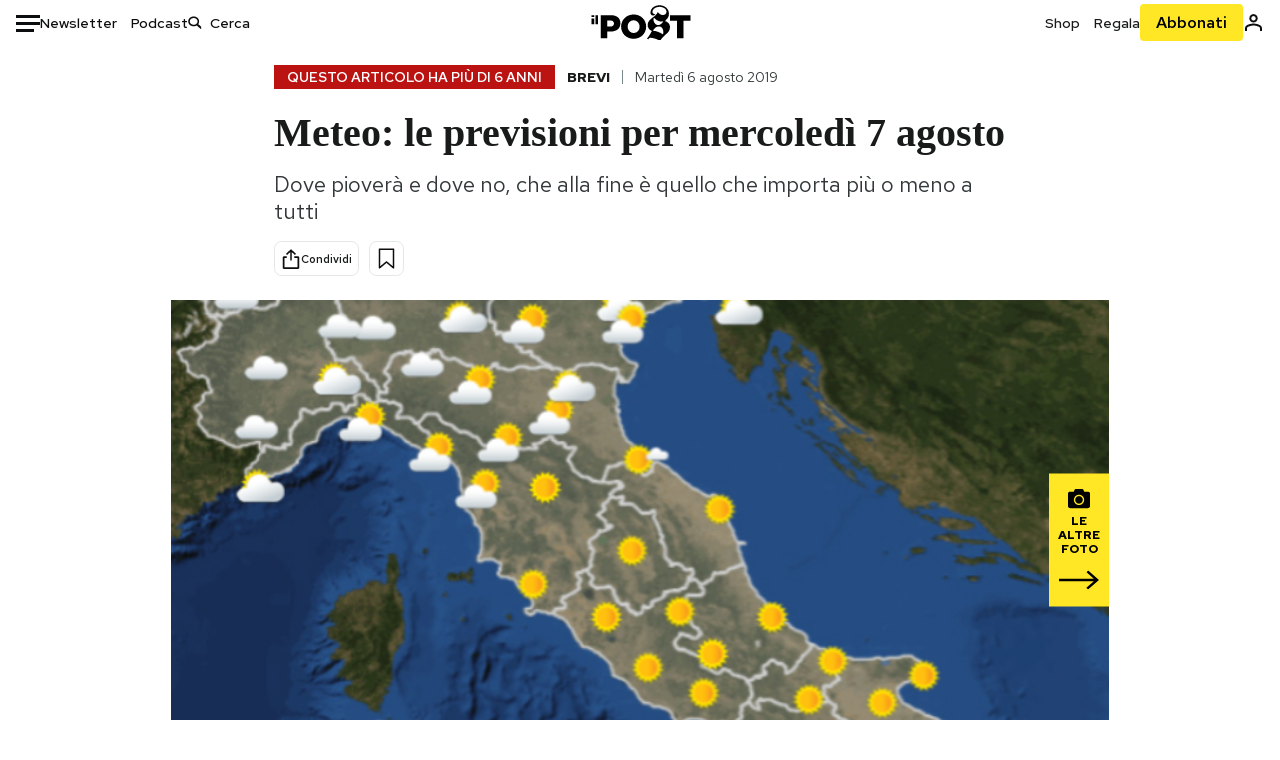

--- FILE ---
content_type: text/html; charset=utf-8
request_url: https://www.google.com/recaptcha/api2/aframe
body_size: 178
content:
<!DOCTYPE HTML><html><head><meta http-equiv="content-type" content="text/html; charset=UTF-8"></head><body><script nonce="t3OWgCsOanYz__dbw6lMiA">/** Anti-fraud and anti-abuse applications only. See google.com/recaptcha */ try{var clients={'sodar':'https://pagead2.googlesyndication.com/pagead/sodar?'};window.addEventListener("message",function(a){try{if(a.source===window.parent){var b=JSON.parse(a.data);var c=clients[b['id']];if(c){var d=document.createElement('img');d.src=c+b['params']+'&rc='+(localStorage.getItem("rc::a")?sessionStorage.getItem("rc::b"):"");window.document.body.appendChild(d);sessionStorage.setItem("rc::e",parseInt(sessionStorage.getItem("rc::e")||0)+1);localStorage.setItem("rc::h",'1768888600751');}}}catch(b){}});window.parent.postMessage("_grecaptcha_ready", "*");}catch(b){}</script></body></html>